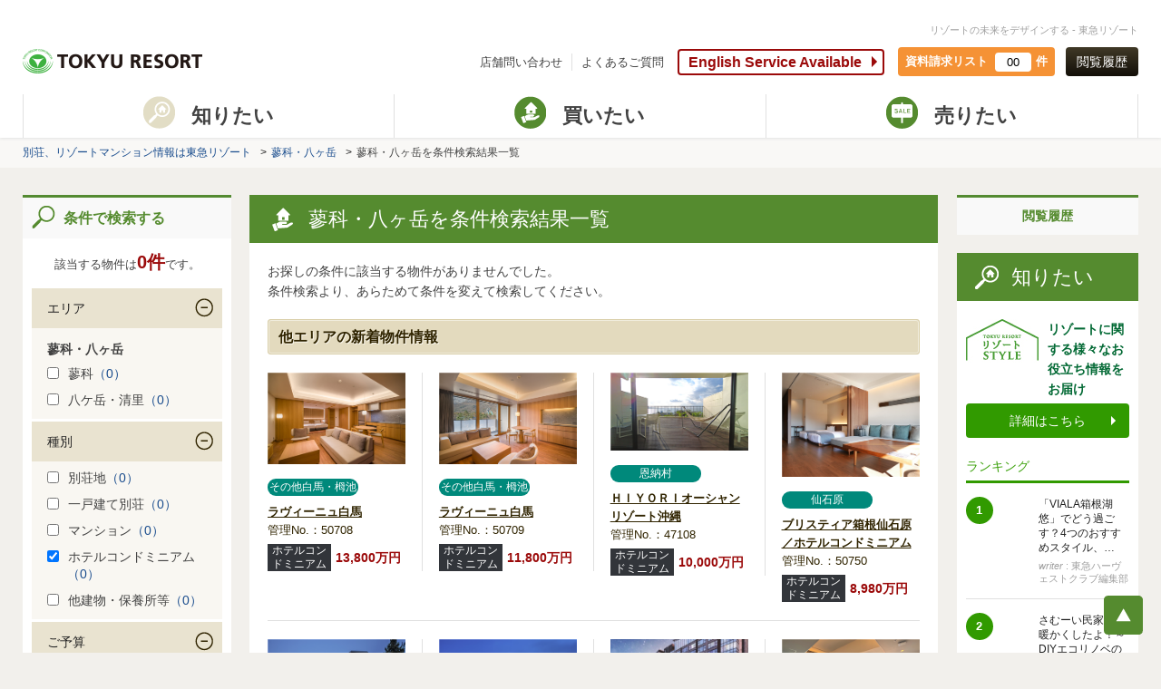

--- FILE ---
content_type: text/html; charset=UTF-8
request_url: https://www.tokyu-resort.co.jp/search/result/?SHUBETSU_ID%5B5%5D=1&HPSRC_AREA_ID%5B54%5D=1&SRC_LAND%5B1500%5D=1&SRC_ROOM_ID%5B1%5D=1&SRC_PRICE%5B10000%5D=1&area_top_flg=1&link_id=L_SBT5
body_size: 10134
content:
<!DOCTYPE HTML>
<html lang="ja">
<head>
<base href="https://www.tokyu-resort.co.jp/" >
<meta charset="utf-8">
<meta name="format-detection" content="telephone=no">
<meta name="skype_toolbar" content="skype_toolbar_parser_compatible">
<meta name='description' content='蓼科・八ヶ岳エリアのリゾートマンション、一戸建て別荘、別荘地（土地）、事業用(ホテル・旅館・保養所等)検索結果一覧　｜　別荘、リゾートマンションなど不動産情報は東急リゾート'><meta name='keywords' content='蓼科・八ヶ岳,条件,検索結果,別荘,売却,新築,中古,リゾートマンション,不動産,東急リゾート'>
<link rel="canonical" href="https://www.tokyu-resort.co.jp/search/result/?SHUBETSU_ID%5B5%5D=1&amp;HPSRC_AREA_ID%5B54%5D=1&amp;SRC_LAND%5B1500%5D=1&amp;SRC_ROOM_ID%5B1%5D=1&amp;SRC_PRICE%5B10000%5D=1&amp;area_top_flg=1&amp;link_id=L_SBT5">
<title>蓼科・八ヶ岳エリアのリゾートマンション、一戸建て別荘、別荘地（土地）、事業用(ホテル・旅館・保養所等)　｜　別荘、リゾートマンション・不動産情報は東急リゾート</title>
<link rel="icon" href="/favicon.ico" type="image/x-icon">
<link rel="shortcut icon" href="/favicon.ico" type="image/vnd.microsoft.icon">
<link rel="stylesheet" href="/common/css/base.css" media="all">
<link rel="stylesheet" href="/common/css/content.css" media="all">
<link rel='alternate' href='sp/search/result/?HPSRC_AREA_ID[54]=1&SHUBETSU_ID[5]=1&SRC_LAND[1500]=1&SRC_ROOM_ID[1]=1&SRC_PRICE[10000]=1'>
<script src="/common/js/jquery-3.7.1.min.js?251223" type="text/javascript"></script>
<script src="/common/js/jquery.heightLine.js" type="text/javascript"></script>
<script src="/common/js/gallerybox.js?251223" type="text/javascript"></script>
<script src="/common/js/common.js?251223" type="text/javascript"></script>
<script src="/common/js/default.js?251223" type="text/javascript"></script>
<!--<link rel="stylesheet" href="/common/css/content_151118.css" media="all">-->
<link rel="stylesheet" href="/common/css/list.css?css20230119" media="all">
<link rel="stylesheet" href="/common/css/list02.css?css20230119" media="all">
<link rel="stylesheet" href="/common/css/res.css" media="all">
<link rel="stylesheet" href="/common/css/print.css" media="print" />
<!-- Google Analytics tag start -->
<script type="text/javascript">
  var _gaq = _gaq || [];
  _gaq.push(['_setAccount', 'UA-1873075-1']);
  _gaq.push(['_trackPageview']);

  (function() {
    var ga = document.createElement('script'); ga.type = 'text/javascript'; ga.async = true;
    ga.src = ('https:' == document.location.protocol ? 'https://ssl' : 'http://www') + '.google-analytics.com/ga.js';
    var s = document.getElementsByTagName('script')[0]; s.parentNode.insertBefore(ga, s);
  })();
</script>
<!-- Google Analytics tag end -->

<!--[if lt IE 9]>
<script src="/common/js/html5shiv-printshiv.js"></script>
<![endif]-->
<!--[if gte IE 9]>
<style type="text/css">.gradient {filter: none;}</style>
<![endif]-->
</head>
<body id="trp-column" class="list cur-sell">
<script type="text/javascript">var dataLayer = [{"items":[{"productID":"50708"},{"productID":"50709"},{"productID":"47108"}]}];</script><!-- Google Tag Manager -->
<noscript><iframe src="//www.googletagmanager.com/ns.html?id=GTM-N2J69M"
height="0" width="0" style="display:none;visibility:hidden"></iframe></noscript>
<script>
//{literal}
(function(w,d,s,l,i){w[l]=w[l]||[];w[l].push({'gtm.start':
new Date().getTime(),event:'gtm.js'});var f=d.getElementsByTagName(s)[0],
j=d.createElement(s),dl=l!='dataLayer'?'&l='+l:'';j.async=true;j.src=
'//www.googletagmanager.com/gtm.js?id='+i+dl;f.parentNode.insertBefore(j,f);
})(window,document,'script','dataLayer','GTM-N2J69M');
//{/literal}
</script>
<!-- End Google Tag Manager -->

<div id="wrapper">
<header>
<div id="h-top" class="wrap meir">
      <p id="concept">リゾートの未来をデザインする - 東急リゾート</p>
      <p id="logo"><a href="/"><img src="/common/img/logo_en.png" width="198" height="30" alt="TOKYU RESORT / 東急リゾート"></a></p>
      <nav>
        <ul>
          <!--li><a href="contact/">お問い合わせ</a></li-->
          <li><a href="branch/">店舗問い合わせ</a></li>
          <li><a href="faq/">よくあるご質問</a></li>
          <!--li><a href="en/">English</a></li-->
        </ul>
      </nav>
      <span class="ico-english"><a href="en/">English Service Available</a></span>
      <div class="h-doc-num">
        <a href="inquiry/estate/">
          <dl>
            <dt>資料請求リスト</dt>
            <dd><span><em class="estate_count">00</em>件</span></dd>
          </dl>
        </a>
      </div>
      <p><a href="/search/history_result/">閲覧履歴</a><span class="browsing"><a href="#109nolink">1度見た物件は<br>コチラから<br>確認できます</a></span></p>
    </div>
    <div id="sub-gmenu">
      <nav>
        <ul>
          <li ><a href="javascript:void(0)"><span>知りたい</span></a>
          <div class="over-cnt">
            <div class="over-menu over-menutype02">
              <div class="over-menu-wrap">
                <p>「リゾートSTYLE」<span>自分らしく暮らすための総合情報サイト</span></p>
                <div class="over-panel over-art">
                  <p><a href="https://style.tokyu-resort.co.jp/" target="_blank"><span>リゾートに関する様々なお役立ち情報をお届け</span></a></p>
                  <div class="over-know">
                    <div class="over-know-list01">
                      <p>ブログ記事カテゴリ</p>
                      <ul>
                        <li><a href="https://style.tokyu-resort.co.jp/category/howto" target="_blank"><span><span>
                          お役立ち情報</span></span></a></li>
                        <li><a href="https://style.tokyu-resort.co.jp/category/area" target="_blank"><span><span>エリア情報</span></span></a></li>
                        <li><a href="https://style.tokyu-resort.co.jp/category/fun" target="_blank"><span><span>楽しみ方</span></span></a></li>
                        <li><a href="https://style.tokyu-resort.co.jp/category/life" target="_blank"><span><span>暮らし術</span></span></a></li>
                        <li><a href="https://style.tokyu-resort.co.jp/category/people" target="_blank"><span><span>インタビュー</span></span></a></li>
                      </ul>
                    </div>
                    <div class="over-know-list02">
                      <ul>
                        <li><a href="https://style.tokyu-resort.co.jp/areainfo" target="_blank"><span><span>エリアの<br>
                          魅力を知る</span></span></a></li>
                        <li><a href="https://style.tokyu-resort.co.jp/ebook-list" target="_blank"><span><span>リゾートさがし<br>
                          ガイドブック集</span></span></a></li>
                      </ul>
                    </div>
                  </div>
                </div>
              </div>
              <p class="over-close"><a href="#Close">閉じる</a></p>
            </div>
          </div>
          </li>
          <li  class="sub-cur"><a href="javascript:void(0)"><span>買いたい</span></a>
          <div class="over-cnt">
            <div class="over-menu">
              <div class="over-menu-wrap over-menu01">
                <p>中古物件（ 一戸建て／マンション／土地 ）</p>
                <div class="over-panel over-art over-old">
                  <p><a href="buy"><span>中古物件<br><small>（ 一戸建て／マンション／土地 ）</small></span></a></p>
                  <div class="over-area-list">
                    <dl>
                      <dt>関東</dt>
                      <dd>
                        <ul>
                          <li><a href="nasu_kinugawa/">那須・鬼怒川</a></li>
                          <li><a href="boso">房総</a></li>
                          <li><a href="hakone">箱根</a></li>
                        </ul>
                      </dd>
                    </dl>
                    <dl>
                      <dt>北海道</dt>
                      <dd>
                        <ul>
                          <li><a href="/niseko_hokkaido/">ニセコ・その他</a></li>
                        </ul>
                      </dd>
                    </dl>
                    <dl>
                      <dt>甲信越</dt>
                      <dd>
                        <ul>
                          <li><a href="/hakuba/">白馬</a></li>
                          <!-- li><a href="yuzawa">湯沢</a></li -->
                          <li><a href="tateshina_yatsugatake">蓼科・八ヶ岳</a></li>
                          <li><a href="karuizawa">軽井沢</a></li>
                          <!--li><a href="kusatsu">草津</a></li-->
                          <li><a href="yamanakako_kawaguchiko">山中湖・河口湖・その他富士</a></li>
                        </ul>
                      </dd>
                    </dl>
                    <dl>
                      <dt>中部</dt>
                      <dd>
                        <ul>
                          <li><a href="izu">伊豆</a></li>
                          <li><a href="atami_yugawara">熱海・湯河原</a></li>
                          <li><a href="hamanako">浜名湖</a></li>
                        </ul>
                      </dd>
                    </dl>
                    <dl>
                      <dt>近畿</dt>
                      <dd>
                        <ul>
                          <li><a href="kansai">有馬・天橋立</a></li>
                          <!-- li><a href="iseshima">伊勢志摩・鳥羽</a></li -->
                          <li><a href="wakayama">和歌山(マリーナシティ)</a></li>
                        </ul>
                      </dd>
                    </dl>
                    <ul>
                      <li><a href="okinawa/">沖縄</a></li>
                      <li><a href="overseas/">ハワイ</a></li>
                      <li><a href="/australia/">オーストラリア</a></li>
                      <li><a href="/philippins/">フィリピン</a></li>
                    </ul>
                  </div>
                </div>
              </div>
              <!--div class="over-menu-wrap02"--><div class="over-menu-wrap"><!--「over-menu-wrap」に変更すると１列になります-->
                <div class="over-panel02">
                  <p><a href="type/new.html"><span class="ico-newmansion">新規・新築マンション</span></a></p>
                </div>
                <div class="over-panel02">
                  <p><a href="https://www.harvestclub.com/sales/index.html" target="_blank">
                  <span class="ico-harvest">東急ハーヴェストクラブ</span></a></p>
                </div>
                <div class="over-panel02">
                  <p><a href="condohotel/"><span class="ico-hotel">ホテルコンドミニアム</span></a></p>
                </div>
                <!--div class="over-panel02">
                  <p><a href="/membership/pvc/" target="_blank">
                  <span class="ico-pvc">プリンスバケーションクラブ</span></a></p>
                </div-->
                <!--div class="over-panel02">
                  <p><a href="/asset"><span class="ico-asset">事業用不動産サービス<small>（ホテル・旅館／保養所等）</small></span></a></p>
                </div-->
                <div class="over-panel02_asset">
                  <p><a href="/asset/buy.html" class="asset_wraplink"></a><span class="ico-asset">事業用不動産サービス<small>（ホテル・旅館／保養所等）</small><br><a class="asset_link02" href="/asset/buy.html">購入</a><a class="asset_link02" href="/asset/sell.html">売却</a><a class="asset_link02" href="/asset/invest.html">各種ご依頼</a></span></p>
                </div>
                <div class="over-panel02_overseas">
                  <p><span class="ico-overseas">海外事業<!--small>（ハワイ・オーストラリア）</small--><br><a class="overseas_link01" href="/overseas/">ハワイ</a><a class="overseas_link02" href="/australia/">オーストラリア</a><a class="overseas_link03" href="/philippins/">フィリピン</a></span></p>
                </div>
                <div class="over-panel02">
                  <p><a href="/reworth"><!--a tabindex="-1" style="pointer-events: none;"--><span class="ico-reworth">リワース<!--small>東急リゾートの別荘再生ブランド</small--></span></a></p>
                </div>
                <div class="over-panel02">
                  <p><a href="/laxage/works.html"><span class="ico-laxage">ラクサージュ<!--small>東急リゾートの新規一戸建てブランド</small--></span></a></p>
                </div>
              </div><!-- //over-menu-wrap -->
              
              <p class="over-close"><a href="#Close">閉じる</a></p>
            </div>
          </div>
          </li>
          <li ><a href="sell/"><span>売りたい</span></a></li>
        </ul>
      </nav>
    </div>

</header>
<div id="pan-nav">
<ul>
<li><a href="/">別荘、リゾートマンション情報は東急リゾート</a></li>
<li><a href='/tateshina_yatsugatake/'>蓼科・八ヶ岳</a></li><li>蓼科・八ヶ岳を条件検索結果一覧</li>
</ul>
</div>
<div id="content" class="wrap">
<div id="main" class="w760"><section class="sec-searchlist single-area-list">
	<h1 class="sec-title ico-buy"><span>蓼科・八ヶ岳を条件検索結果一覧</span></h1>
	<div class="sec-wrap02">
		<div class="box-searchnum">
			<div>
				<p class="art-num">
					該当する物件は<em>0件</em>です。
				</p>
				<p class="btn01">
					<a href="#area-search">絞り込み検索する</a>
				</p>
			</div>
		</div>
		<p>お探しの条件に該当する物件がありませんでした。<br>条件検索より、あらためて条件を変えて検索してください。</p>
		<h3 class="sub-title01"><span>他エリアの新着物件情報</span></h3>
			<div class="area-art05"><div class="area-art-detail">
	<a href="/hakuba/detail/50708">
	<div class="art-image">
		<img src="https://map.tokyu-resort.co.jp/img/bukken/medium/143897_2.jpg" alt="ラヴィーニュ白馬">
	</div>
	<div class="art-text">
		<h4><span>その他白馬・栂池</span><em>ラヴィーニュ白馬</em></h4>
		<p>
			管理No.：50708
		</p>
		<ul class="art-price">
			<li>
				<span>ホテルコンドミニアム</span>
			</li>
			<li>
				<em>13,800万円</em>
			</li>
		</ul>
	</div>
	</a>
</div><div class="area-art-detail">
	<a href="/hakuba/detail/50709">
	<div class="art-image">
		<img src="https://map.tokyu-resort.co.jp/img/bukken/medium/143898_2.jpg" alt="ラヴィーニュ白馬">
	</div>
	<div class="art-text">
		<h4><span>その他白馬・栂池</span><em>ラヴィーニュ白馬</em></h4>
		<p>
			管理No.：50709
		</p>
		<ul class="art-price">
			<li>
				<span>ホテルコンドミニアム</span>
			</li>
			<li>
				<em>11,800万円</em>
			</li>
		</ul>
	</div>
	</a>
</div><div class="area-art-detail">
	<a href="/okinawa/detail/47108">
	<div class="art-image">
		<img src="https://map.tokyu-resort.co.jp/img/bukken/medium/132607_26.jpg" alt="ＨＩＹＯＲＩオーシャンリゾート沖縄">
	</div>
	<div class="art-text">
		<h4><span>恩納村</span><em>ＨＩＹＯＲＩオーシャンリゾート沖縄</em></h4>
		<p>
			管理No.：47108
		</p>
		<ul class="art-price">
			<li>
				<span>ホテルコンドミニアム</span>
			</li>
			<li>
				<em>10,000万円</em>
			</li>
		</ul>
	</div>
	</a>
</div><div class="area-art-detail">
	<a href="/hakone/detail/50750">
	<div class="art-image">
		<img src="https://map.tokyu-resort.co.jp/img/bukken/medium/144034_2.jpg" alt="ブリスティア箱根仙石原／ホテルコンドミニアム">
	</div>
	<div class="art-text">
		<h4><span>仙石原</span><em>ブリスティア箱根仙石原／ホテルコンドミニアム</em></h4>
		<p>
			管理No.：50750
		</p>
		<ul class="art-price">
			<li>
				<span>ホテルコンドミニアム</span>
			</li>
			<li>
				<em>8,980万円</em>
			</li>
		</ul>
	</div>
	</a>
</div></div><div class="area-art05"><div class="area-art-detail">
	<a href="/niseko_hokkaido/detail/47830">
	<div class="art-image">
		<img src="https://map.tokyu-resort.co.jp/img/bukken/medium/134679_3.jpg" alt="MUWA NISEKO">
	</div>
	<div class="art-text">
		<h4><span>ニセコ（ヒラフ）</span><em>MUWA NISEKO</em></h4>
		<p>
			管理No.：47830
		</p>
		<ul class="art-price">
			<li>
				<span>ホテルコンドミニアム</span>
			</li>
			<li>
				<em>47,821.6万円</em>
			</li>
		</ul>
	</div>
	</a>
</div><div class="area-art-detail">
	<a href="/niseko_hokkaido/detail/47824">
	<div class="art-image">
		<img src="https://map.tokyu-resort.co.jp/img/bukken/medium/134643_2.jpg" alt="MUWA NISEKO">
	</div>
	<div class="art-text">
		<h4><span>ニセコ（ヒラフ）</span><em>MUWA NISEKO</em></h4>
		<p>
			管理No.：47824
		</p>
		<ul class="art-price">
			<li>
				<span>ホテルコンドミニアム</span>
			</li>
			<li>
				<em>27,878.6万円</em>
			</li>
		</ul>
	</div>
	</a>
</div><div class="area-art-detail">
	<a href="/niseko_hokkaido/detail/36302">
	<div class="art-image">
		<img src="https://map.tokyu-resort.co.jp/img/bukken/medium/114491_2.jpg" alt="Ｔｈｅ　Ｖａｌｅ　Ｒｕｓｕｔｓｕ">
	</div>
	<div class="art-text">
		<h4><span>その他北海道</span><em>Ｔｈｅ　Ｖａｌｅ　Ｒｕｓｕｔｓｕ</em></h4>
		<p>
			管理No.：36302
		</p>
		<ul class="art-price">
			<li>
				<span>ホテルコンドミニアム</span>
			</li>
			<li>
				<em>25,000万円</em>
			</li>
		</ul>
	</div>
	</a>
</div><div class="area-art-detail">
	<a href="/okinawa/detail/49458">
	<div class="art-image">
		<img src="https://map.tokyu-resort.co.jp/img/bukken/medium/140092_17.jpg" alt="シギラミラージュ　レジデンス＆ホテルズ">
	</div>
	<div class="art-text">
		<h4><span>その他離島</span><em>シギラミラージュ　レジデンス＆ホテルズ</em></h4>
		<p>
			管理No.：49458
		</p>
		<ul class="art-price">
			<li>
				<span>ホテルコンドミニアム</span>
			</li>
			<li>
				<em>19,500万円</em>
			</li>
		</ul>
	</div>
	</a>
</div></div>
	</div>
</section></div>
<div id="side" class="w200"><section class="side-history">
<h2 class="sub-title02 txt-c txt-s">閲覧履歴</h2>

</section><section id="search01-feed">
	<h2 class="sec-title ico-know"><span>知りたい</span></h2>
	<div class="side-wrap01">
		<div class="know-bnr">
			<a href="https://style.tokyu-resort.co.jp/" target="_blank">
			<div>
				<img alt="" src="/common/img/side/side-know01.jpg">
				<p>
					リゾートに関する様々なお役立ち情報をお届け
				</p>
			</div>
			<p>
				詳細はこちら
			</p> </a>
		</div>
		<div class="know-ranking">
          <h3>ランキング</h3>
            <!--<div class="ranking-detail"> <a href="https://style.tokyu-resort.co.jp/owner-interview-atami-02" target="_blank">
              <div class="ranking-detail-inr">
                <div class="ranking-img"><img src="http://style.tokyu-resort.co.jp/wp-content/uploads/2015/11/101_w840-840x300.jpg"></div>
                <div class="ranking-txt">
                  <p class="date">2015年12月7日</p>
                  <p class="copy">【オーナーインタビュー】「リゾート暮らしは、引退まで待つ必要…</p>
                </div>
                <p class="rank-num">1</p>
              </div>
              </a> </div>
            <div class="ranking-detail"> <a href="https://style.tokyu-resort.co.jp/owner-interview-atami-01" target="_blank">
              <div class="ranking-detail-inr">
                <div class="ranking-img"><img src="http://style.tokyu-resort.co.jp/wp-content/uploads/2015/11/043_w840-840x300.jpg"></div>
                <div class="ranking-txt">
                  <p class="date">2015年11月30日</p>
                  <p class="copy">【オーナーインタビュー】「リゾート暮らしは、引退まで待つ必要…</p>
                </div>
                <p class="rank-num">2</p>
              </div>
              </a> </div>
            <div class="ranking-detail"> <a href="https://style.tokyu-resort.co.jp/hv-transaction-best3-vol2" target="_blank">
              <div class="ranking-detail-inr">
                <div class="ranking-img"><img src="http://style.tokyu-resort.co.jp/wp-content/uploads/2015/11/6bbef71fd4da0103ee1da40314ab7fc2-300x200.jpg"></div>
                <div class="ranking-txt">
                  <p class="date">2015年12月4日</p>
                  <p class="copy">取引は活況！取引物件ランキングをご紹介〜東急ハーヴェストクラ…</p>
                </div>
                <p class="rank-num">3</p>
              </div>
              </a> </div>-->
          </div>
		<div class="guide">
			<p>
			  <a href="https://style.tokyu-resort.co.jp/ebook-list" target="_blank" ><img src="https://www.tokyu-resort.co.jp/cta/img/283x308.png" alt="リゾートさがしガイドブック集" /></a>
			</p>
		</div>
		<p class="eBook-more">
			<a href="https://style.tokyu-resort.co.jp/ebook-list">他のeBookダウンロードは
			<br>
			こちらから</a>
		</p>
	</div>
</section></div>
</div>
<div class="wrap trp-other">
<section>
  <h3 class="sub-title01"><span>蓼科・八ヶ岳 エリアの特集 PICK UP！</span></h3>
  <div class="area-pickup-list-new"> 
    <ul>
      <!-- li class="long"><a href="/area_sp/201909campaign_september" title="別荘最新情報　詳細へ"><img src="/common/img/reworth/bnr_campaign_l.jpg" alt="別荘最新情報"><p>別荘最新情報の詳細を見る</p></a></li -->
      <!-- li class="middle"><a href="/area_sp/tateshina_yatsugatake/kagu" title="家具付販売の詳細ヘ"><img src="/tateshina_yatsugatake/img/bnr_kagu_m.jpg" alt="ＲＥＷＯＲＴＨ（リワース）家具付販売物件"><p>家具付販売の詳細を見る</p></a></li -->
      <!-- li><a href="/tateshina_yatsugatake/detail/41414" title="オープンハウスの詳細へ"><img src="/tateshina_yatsugatake/img/bnr_openhouse.jpg" alt="オープンハウス開催"><p style="letter-spacing:-1px;">オープンハウスの詳細を見る</p><span class="new">NEW</span></a></li -->
      <!--li class="long"><a href="/area_sp/2020spring" title="別荘最新情報　詳細へ"><img src="/common/img/reworth/bnr_campaign_l.jpg" alt="別荘最新情報"><p>別荘最新情報の詳細を見る</p></a></li-->
      <!--li class="middle"><a href="/search/result_reworth/?HPSRC_AREA_ID[54]=1" title="当社売主物件「リワース」 詳細へ"><img src="/common/2013img/areatop/bnr_reworth_m_rolloff.jpg" alt="当社売主物件「リワース」"><p>当社売主物件「リワース」の詳細を見る</p></a></li-->
      <!-- li class="middle"><a href="/area_sp/tateshina_yatsugatake/wintercampaign2020" title="ウィンターキャンペーン 2020 詳細へ"><img src="/tateshina_yatsugatake/img/bnr_wintercampaign2020_m.jpg" alt="ウィンターキャンペーン 2020"><p>ウィンターキャンペーン 2020 10万円相当の施設利用券を進呈</p><span class="new">NEW</span></a></li -->
      <!--li><a href="/area_sp/tateshina_yatsugatake/price" title="価格改定物件特集 詳細へ"><img src="/tateshina_yatsugatake/img/bnr_price.jpg" alt="価格改定物件特集"><p>価格改定物件特集の詳細を見る</p><span class="new">NEW</span></a></li-->
      <!-- li><a href="https://blog.tokyu-resort.co.jp/branch/tateshina/?link_id=tateblg1" target="_blank" title="新築一戸建て ラクサージュ登場 詳細へ"><img src="/common/img/area/bnr_laxage.jpg" alt="新築一戸建て ラクサージュ登場"><p>新築一戸建て ラクサージュ登場の詳細を見る</p><span class="new">NEW</span></a></li -->
      <!-- li class="middle"><a href="/area_sp/tateshina_yatsugatake/wintercampaign" title="REWORTHウィンターキャンペーン2019の詳細ヘ"><img src="/tateshina_yatsugatake/img/bnr_wintercampaign_m.jpg" alt="REWORTHウィンターキャンペーン2019"><p>REWORTHウィンターキャンペーン2019の詳細を見る</p><span class="new">NEW</span></a></li -->
      <!--li><a href="/area_sp/tateshina_yatsugatake/osusume_tochi" title="参考新築プラン付おすすめ別荘地特集 詳細へ"><img src="/tateshina_yatsugatake/img/bnr_osusume_tochi.jpg" alt="参考新築プラン付おすすめ別荘地特集"><p style="letter-spacing:-1px;">参考新築プラン付おすすめ別荘地特集の詳細を見る</p><span class="new">NEW</span></a></li-->
      <!--li><a href="/area_sp/tateshina_yatsugatake/summer2017" title="東急リゾートタウン蓼科もりぐらし 詳細へ"><img src="/tateshina_yatsugatake/img/bnr_resorttown.jpg" alt="東急リゾートタウン蓼科もりぐらし"><p>もりぐらしの詳細を見る</p></a></li-->


      <li class="middle"><a href="/area_sp/tateshina_yatsugatake/view" title="八ヶ岳・アルプス眺望の物件 詳細へ"><img src="/tateshina_yatsugatake/img/bnr_view_villa_m.jpg" alt="八ヶ岳・アルプス眺望の物件"><p>八ヶ岳・アルプス眺望の物件の詳細を見る</p><span class="new">NEW</span></a></li>
      <li><a href="/area_sp/tateshina_yatsugatake/fireplace" title="薪ストーブ・暖炉のある物件 詳細へ"><img src="/tateshina_yatsugatake/img/bnr_fireplace.jpg" alt="薪ストーブ・暖炉のある物件"><p>薪ストーブ・暖炉のある物件の詳細を見る</p><!--span class="new">NEW</span--></a></li>
      <li><a href="/area_sp/tateshina_yatsugatake/ranking" title="アクセスランキングＢＥＳＴ３ 詳細へ"><img src="/tateshina_yatsugatake/img/bnr_ranking_rolloff.jpg" alt="アクセスランキングＢＥＳＴ３"><p>アクセスランキングＢＥＳＴ３の詳細を見る</p><span class="new">NEW</span></a></li>
      <li><a href="/tateshina_yatsugatake/#osusume2" title="蓼科センターおすすめ物件 詳細へ"><img src="/tateshina_yatsugatake/img/bnr_osusume2.jpg" alt="蓼科センターおすすめ物件"><p>蓼科センターおすすめ物件の詳細を見る</p><span class="new">NEW</span></a></li>
      <li><a href="https://www.tateshina-tokyu.com/" title="東急リゾートタウン蓼科公式サイト 詳細へ" target="_blank"><img src="/tateshina_yatsugatake/img/bnr_tateshina_town.jpg" alt="東急リゾートタウン蓼科公式サイト"><p style="font-size: 13px;">東急リゾートタウン蓼科公式サイトの詳細を見る</p></a></li>
      <li><a href="/tateshina_yatsugatake/town_qa" title="別荘生活 よくあるご質問 詳細へ"><img src="/tateshina_yatsugatake/img/bnr_tateshina_qa.jpg" alt="別荘生活 よくあるご質問"><p>別荘生活 よくあるご質問の詳細を見る</p></a></li>
      <li><a href="https://style.tokyu-resort.co.jp/owner-interview-tateshina-01" title="オーナーインタビュー 詳細へ" target="_blank"><img src="/tateshina_yatsugatake/img/bnr_tateshina_interview.jpg" alt="オーナーインタビュー"><p>オーナーインタビューの詳細を見る</p></a></li>
    </ul>
  </div>
</section>
<section id="area-contact" class="find-art">
	<h3 class="sub-title01"><span>ご希望の物件は見つかりましたか？</span></h3>
	<div class="cnt-wrap02">
		<div class="box-find">
			<div class="block box-1">
				<h4>新規分譲物件をチェック！</h4>
				<p>
					新規分譲物件は検索対象に含まれておりません。もしかすると、ご希望の物件はこちらにあるかもしれません！
				</p>
				<p class="btn01">
					<a href="/type/new.html">新規分譲物件から探す</a>
				</p>
			</div>
			<div class="block box-2">
				<h4>条件を変更し再検索！</h4>
				<h5>検索結果の数が少ない場合：</h5>
				<p>
					条件をゆるくすると、希望の物件を探しやすくなります。
				</p>
				<h5>検索結果の数が多い場合：</h5>
				<p>
					条件を追加する。
				</p>
			</div>
			<div class="block box-3">
				<h4>リゾートのプロに探してもらう！</h4>
				<p>
					漠然とした希望条件でも構いません。一度ご連絡ください。希望条件に合う物件をプロがご紹介！
				</p>
				<ul class="btn-list04">
					<li class="btn14">
						<a href="/branch/">電話で問い合わせる</a>
					</li>
					<li class="btn14">
						<a href="/inquiry/branch/">フォームに記入して問い合わせる</a>
					</li>
				</p>
				</ul>
			</div>
			<!--div class="block box-4">
				<h4>新築一戸建てを建てる！</h4>
				<p>
					ありものではない。自分だけのこだわりの新築一戸建てを建てる！
				</p>
				<p class="btn13">
					<a href="/construction/">東急リゾートでかなえるこだわりの別荘建築</a>
				</p>
			</div-->
		</div>
	</div>
</section>
<section id="area-search">
	<h3 class="sub-title02 search"><span>条件で検索する</span></h3>
	<div class="sec-wrap03">
		<p class="art-num">
			該当する物件は<a href="/search/result/?HPSRC_AREA_ID[54]=1&amp;SHUBETSU_ID[5]=1&amp;SRC_LAND[1500]=1&amp;SRC_ROOM_ID[1]=1&amp;SRC_PRICE[10000]=1&amp;area_top_flg=1"><em>0件</em></a>です。
		</p>
		<form action="/search/result/" method="get" id="condition_search">
			<input type="hidden" value="1"name=area_top_flg>
			<input type="hidden" value="1"name=HPSRC_AREA_ID[54]>
			<input type="hidden" value="3" name="area_mode">
			<input type="hidden" value="" name="VILLA_AREA_ID">
			<table class="tbl02">
				<tbody>
					
					<tr>
	<th>エリア</th>
	<td>
		
		<!-- 条件がエリアのときのみ -->
		<p>蓼科・八ヶ岳</p>
		<ul><li><label><input type="checkbox" name="DISP_AREA_ID[541]" value="1" >蓼科<a href="/search/result/?DISP_AREA_ID[541]=1&HPSRC_AREA_ID[54]=1&SHUBETSU_ID[5]=1&SRC_LAND[1500]=1&SRC_ROOM_ID[1]=1&SRC_PRICE[10000]=1&area_top_flg=1&link_id=L_DAI541">（0）</a></label></li><li><label><input type="checkbox" name="DISP_AREA_ID[544]" value="1" >八ケ岳・清里<a href="/search/result/?DISP_AREA_ID[544]=1&HPSRC_AREA_ID[54]=1&SHUBETSU_ID[5]=1&SRC_LAND[1500]=1&SRC_ROOM_ID[1]=1&SRC_PRICE[10000]=1&area_top_flg=1&link_id=L_DAI544">（0）</a></label></li></ul>
	</td>
</tr>
					<tr>
	<th>種別</th>
	<td>
		
		<!-- 条件がエリアのときのみ -->
		
		<ul><li><label><input type="checkbox" name="SHUBETSU_ID[3]" value="1" >別荘地<a href="/search/result/?SHUBETSU_ID[3]=1&HPSRC_AREA_ID[54]=1&SRC_LAND[1500]=1&SRC_ROOM_ID[1]=1&SRC_PRICE[10000]=1&area_top_flg=1&link_id=L_SBT3">（0）</a></label></li><li><label><input type="checkbox" name="SHUBETSU_ID[2]" value="1" >一戸建て別荘<a href="/search/result/?SHUBETSU_ID[2]=1&HPSRC_AREA_ID[54]=1&SRC_LAND[1500]=1&SRC_ROOM_ID[1]=1&SRC_PRICE[10000]=1&area_top_flg=1&link_id=L_SBT2">（0）</a></label></li><li><label><input type="checkbox" name="SHUBETSU_ID[1]" value="1" >マンション<a href="/search/result/?SHUBETSU_ID[1]=1&HPSRC_AREA_ID[54]=1&SRC_LAND[1500]=1&SRC_ROOM_ID[1]=1&SRC_PRICE[10000]=1&area_top_flg=1&link_id=L_SBT1">（0）</a></label></li><li><label><input type="checkbox" name="SHUBETSU_ID[5]" value="1" checked='checked' >ホテルコンドミニアム<a href="/search/result/?SHUBETSU_ID[5]=1&HPSRC_AREA_ID[54]=1&SRC_LAND[1500]=1&SRC_ROOM_ID[1]=1&SRC_PRICE[10000]=1&area_top_flg=1&link_id=L_SBT5">（0）</a></label></li><li><label><input type="checkbox" name="SHUBETSU_ID[4]" value="1" >他建物・保養所等<a href="/search/result/?SHUBETSU_ID[4]=1&HPSRC_AREA_ID[54]=1&SRC_LAND[1500]=1&SRC_ROOM_ID[1]=1&SRC_PRICE[10000]=1&area_top_flg=1&link_id=L_SBT4">（0）</a></label></li></ul>
	</td>
</tr>
					<tr>
	<th>ご予算</th>
	<td>
		
		<!-- 条件がエリアのときのみ -->
		
		<ul><li><label><input type="checkbox" name="SRC_PRICE[0]" value="1" >200万円未満<a href="/search/result/?SRC_PRICE[0]=1&HPSRC_AREA_ID[54]=1&SHUBETSU_ID[5]=1&SRC_LAND[1500]=1&SRC_ROOM_ID[1]=1&area_top_flg=1&link_id=L_PRI0">（0）</a></label></li><li><label><input type="checkbox" name="SRC_PRICE[200]" value="1" >200万円～<a href="/search/result/?SRC_PRICE[200]=1&HPSRC_AREA_ID[54]=1&SHUBETSU_ID[5]=1&SRC_LAND[1500]=1&SRC_ROOM_ID[1]=1&area_top_flg=1&link_id=L_PRI200">（0）</a></label></li><li><label><input type="checkbox" name="SRC_PRICE[300]" value="1" >300万円～<a href="/search/result/?SRC_PRICE[300]=1&HPSRC_AREA_ID[54]=1&SHUBETSU_ID[5]=1&SRC_LAND[1500]=1&SRC_ROOM_ID[1]=1&area_top_flg=1&link_id=L_PRI300">（0）</a></label></li><li><label><input type="checkbox" name="SRC_PRICE[400]" value="1" >400万円～<a href="/search/result/?SRC_PRICE[400]=1&HPSRC_AREA_ID[54]=1&SHUBETSU_ID[5]=1&SRC_LAND[1500]=1&SRC_ROOM_ID[1]=1&area_top_flg=1&link_id=L_PRI400">（0）</a></label></li><li><label><input type="checkbox" name="SRC_PRICE[500]" value="1" >500万円～<a href="/search/result/?SRC_PRICE[500]=1&HPSRC_AREA_ID[54]=1&SHUBETSU_ID[5]=1&SRC_LAND[1500]=1&SRC_ROOM_ID[1]=1&area_top_flg=1&link_id=L_PRI500">（0）</a></label></li><li><label><input type="checkbox" name="SRC_PRICE[1000]" value="1" >1000万円～<a href="/search/result/?SRC_PRICE[1000]=1&HPSRC_AREA_ID[54]=1&SHUBETSU_ID[5]=1&SRC_LAND[1500]=1&SRC_ROOM_ID[1]=1&area_top_flg=1&link_id=L_PRI10M">（0）</a></label></li><li><label><input type="checkbox" name="SRC_PRICE[1500]" value="1" >1500万円～<a href="/search/result/?SRC_PRICE[1500]=1&HPSRC_AREA_ID[54]=1&SHUBETSU_ID[5]=1&SRC_LAND[1500]=1&SRC_ROOM_ID[1]=1&area_top_flg=1&link_id=L_PRI15M">（0）</a></label></li><li><label><input type="checkbox" name="SRC_PRICE[2000]" value="1" >2000万円～<a href="/search/result/?SRC_PRICE[2000]=1&HPSRC_AREA_ID[54]=1&SHUBETSU_ID[5]=1&SRC_LAND[1500]=1&SRC_ROOM_ID[1]=1&area_top_flg=1&link_id=L_PRI20M">（0）</a></label></li><li><label><input type="checkbox" name="SRC_PRICE[2500]" value="1" >2500万円～<a href="/search/result/?SRC_PRICE[2500]=1&HPSRC_AREA_ID[54]=1&SHUBETSU_ID[5]=1&SRC_LAND[1500]=1&SRC_ROOM_ID[1]=1&area_top_flg=1&link_id=L_PRI25M">（0）</a></label></li><li><label><input type="checkbox" name="SRC_PRICE[3000]" value="1" >3000万円～<a href="/search/result/?SRC_PRICE[3000]=1&HPSRC_AREA_ID[54]=1&SHUBETSU_ID[5]=1&SRC_LAND[1500]=1&SRC_ROOM_ID[1]=1&area_top_flg=1&link_id=L_PRI30M">（0）</a></label></li><li><label><input type="checkbox" name="SRC_PRICE[3500]" value="1" >3500万円～<a href="/search/result/?SRC_PRICE[3500]=1&HPSRC_AREA_ID[54]=1&SHUBETSU_ID[5]=1&SRC_LAND[1500]=1&SRC_ROOM_ID[1]=1&area_top_flg=1&link_id=L_PRI35M">（0）</a></label></li><li><label><input type="checkbox" name="SRC_PRICE[4000]" value="1" >4000万円～<a href="/search/result/?SRC_PRICE[4000]=1&HPSRC_AREA_ID[54]=1&SHUBETSU_ID[5]=1&SRC_LAND[1500]=1&SRC_ROOM_ID[1]=1&area_top_flg=1&link_id=L_PRI40M">（0）</a></label></li><li><label><input type="checkbox" name="SRC_PRICE[4500]" value="1" >4500万円～<a href="/search/result/?SRC_PRICE[4500]=1&HPSRC_AREA_ID[54]=1&SHUBETSU_ID[5]=1&SRC_LAND[1500]=1&SRC_ROOM_ID[1]=1&area_top_flg=1&link_id=L_PRI45M">（0）</a></label></li><li><label><input type="checkbox" name="SRC_PRICE[5000]" value="1" >5000万円～<a href="/search/result/?SRC_PRICE[5000]=1&HPSRC_AREA_ID[54]=1&SHUBETSU_ID[5]=1&SRC_LAND[1500]=1&SRC_ROOM_ID[1]=1&area_top_flg=1&link_id=L_PRI50M">（0）</a></label></li><li><label><input type="checkbox" name="SRC_PRICE[8000]" value="1" >8000万円～<a href="/search/result/?SRC_PRICE[8000]=1&HPSRC_AREA_ID[54]=1&SHUBETSU_ID[5]=1&SRC_LAND[1500]=1&SRC_ROOM_ID[1]=1&area_top_flg=1&link_id=L_PRI80M">（0）</a></label></li><li><label><input type="checkbox" name="SRC_PRICE[10000]" value="1" checked='checked' >1億円～<a href="/search/result/?SRC_PRICE[10000]=1&HPSRC_AREA_ID[54]=1&SHUBETSU_ID[5]=1&SRC_LAND[1500]=1&SRC_ROOM_ID[1]=1&area_top_flg=1&link_id=L_PRI10K">（0）</a></label></li><li><label><input type="checkbox" name="SRC_PRICE[20000]" value="1" >2億円～<a href="/search/result/?SRC_PRICE[20000]=1&HPSRC_AREA_ID[54]=1&SHUBETSU_ID[5]=1&SRC_LAND[1500]=1&SRC_ROOM_ID[1]=1&area_top_flg=1&link_id=L_PRI20K">（0）</a></label></li><li><label><input type="checkbox" name="SRC_PRICE[30000]" value="1" >3億円～<a href="/search/result/?SRC_PRICE[30000]=1&HPSRC_AREA_ID[54]=1&SHUBETSU_ID[5]=1&SRC_LAND[1500]=1&SRC_ROOM_ID[1]=1&area_top_flg=1&link_id=L_PRI20K">（0）</a></label></li><li><label><input type="checkbox" name="SRC_PRICE[40000]" value="1" >4億円～<a href="/search/result/?SRC_PRICE[40000]=1&HPSRC_AREA_ID[54]=1&SHUBETSU_ID[5]=1&SRC_LAND[1500]=1&SRC_ROOM_ID[1]=1&area_top_flg=1&link_id=L_PRI40K">（0）</a></label></li><li><label><input type="checkbox" name="SRC_PRICE[50000]" value="1" >5億円～<a href="/search/result/?SRC_PRICE[50000]=1&HPSRC_AREA_ID[54]=1&SHUBETSU_ID[5]=1&SRC_LAND[1500]=1&SRC_ROOM_ID[1]=1&area_top_flg=1&link_id=L_PRI50K">（0）</a></label></li></ul>
	</td>
</tr>
					<tr>
	<th>土地面積</th>
	<td>
		
		<!-- 条件がエリアのときのみ -->
		
		<ul><li><label><input type="checkbox" name="SRC_LAND[0]" value="1" >300m<sup>2</sup>未満<a href="/search/result/?SRC_LAND[0]=1&HPSRC_AREA_ID[54]=1&SHUBETSU_ID[5]=1&SRC_ROOM_ID[1]=1&SRC_PRICE[10000]=1&area_top_flg=1&link_id=L_LND0">（0）</a></label></li><li><label><input type="checkbox" name="SRC_LAND[300]" value="1" >300m<sup>2</sup>～<a href="/search/result/?SRC_LAND[300]=1&HPSRC_AREA_ID[54]=1&SHUBETSU_ID[5]=1&SRC_ROOM_ID[1]=1&SRC_PRICE[10000]=1&area_top_flg=1&link_id=L_LND300">（0）</a></label></li><li><label><input type="checkbox" name="SRC_LAND[600]" value="1" >600m<sup>2</sup>～<a href="/search/result/?SRC_LAND[600]=1&HPSRC_AREA_ID[54]=1&SHUBETSU_ID[5]=1&SRC_ROOM_ID[1]=1&SRC_PRICE[10000]=1&area_top_flg=1&link_id=L_LND600">（0）</a></label></li><li><label><input type="checkbox" name="SRC_LAND[1000]" value="1" >1000m<sup>2</sup>～<a href="/search/result/?SRC_LAND[1000]=1&HPSRC_AREA_ID[54]=1&SHUBETSU_ID[5]=1&SRC_ROOM_ID[1]=1&SRC_PRICE[10000]=1&area_top_flg=1&link_id=L_LND10M">（0）</a></label></li><li><label><input type="checkbox" name="SRC_LAND[1500]" value="1" checked='checked' >1500m<sup>2</sup>～<a href="/search/result/?SRC_LAND[1500]=1&HPSRC_AREA_ID[54]=1&SHUBETSU_ID[5]=1&SRC_ROOM_ID[1]=1&SRC_PRICE[10000]=1&area_top_flg=1&link_id=L_LND15M">（0）</a></label></li><li><label><input type="checkbox" name="SRC_LAND[2000]" value="1" >2000m<sup>2</sup>～<a href="/search/result/?SRC_LAND[2000]=1&HPSRC_AREA_ID[54]=1&SHUBETSU_ID[5]=1&SRC_ROOM_ID[1]=1&SRC_PRICE[10000]=1&area_top_flg=1&link_id=L_LND20M">（0）</a></label></li></ul>
	</td>
</tr>
					<tr>
	<th>建物延床・専有面積</th>
	<td>
		
		<!-- 条件がエリアのときのみ -->
		
		<ul><li><label><input type="checkbox" name="SRC_BLDG[0]" value="1" >40m<sup>2</sup>未満<a href="/search/result/?SRC_BLDG[0]=1&HPSRC_AREA_ID[54]=1&SHUBETSU_ID[5]=1&SRC_LAND[1500]=1&SRC_ROOM_ID[1]=1&SRC_PRICE[10000]=1&area_top_flg=1&link_id=L_BLG0">（0）</a></label></li><li><label><input type="checkbox" name="SRC_BLDG[40]" value="1" >40m<sup>2</sup>～<a href="/search/result/?SRC_BLDG[40]=1&HPSRC_AREA_ID[54]=1&SHUBETSU_ID[5]=1&SRC_LAND[1500]=1&SRC_ROOM_ID[1]=1&SRC_PRICE[10000]=1&area_top_flg=1&link_id=L_BLG40">（0）</a></label></li><li><label><input type="checkbox" name="SRC_BLDG[50]" value="1" >50m<sup>2</sup>～<a href="/search/result/?SRC_BLDG[50]=1&HPSRC_AREA_ID[54]=1&SHUBETSU_ID[5]=1&SRC_LAND[1500]=1&SRC_ROOM_ID[1]=1&SRC_PRICE[10000]=1&area_top_flg=1&link_id=L_BLG50">（0）</a></label></li><li><label><input type="checkbox" name="SRC_BLDG[60]" value="1" >60m<sup>2</sup>～<a href="/search/result/?SRC_BLDG[60]=1&HPSRC_AREA_ID[54]=1&SHUBETSU_ID[5]=1&SRC_LAND[1500]=1&SRC_ROOM_ID[1]=1&SRC_PRICE[10000]=1&area_top_flg=1&link_id=L_BLG60">（0）</a></label></li><li><label><input type="checkbox" name="SRC_BLDG[70]" value="1" >70m<sup>2</sup>～<a href="/search/result/?SRC_BLDG[70]=1&HPSRC_AREA_ID[54]=1&SHUBETSU_ID[5]=1&SRC_LAND[1500]=1&SRC_ROOM_ID[1]=1&SRC_PRICE[10000]=1&area_top_flg=1&link_id=L_BLG70">（0）</a></label></li><li><label><input type="checkbox" name="SRC_BLDG[80]" value="1" >80m<sup>2</sup>～<a href="/search/result/?SRC_BLDG[80]=1&HPSRC_AREA_ID[54]=1&SHUBETSU_ID[5]=1&SRC_LAND[1500]=1&SRC_ROOM_ID[1]=1&SRC_PRICE[10000]=1&area_top_flg=1&link_id=L_BLG80">（0）</a></label></li><li><label><input type="checkbox" name="SRC_BLDG[90]" value="1" >90m<sup>2</sup>～<a href="/search/result/?SRC_BLDG[90]=1&HPSRC_AREA_ID[54]=1&SHUBETSU_ID[5]=1&SRC_LAND[1500]=1&SRC_ROOM_ID[1]=1&SRC_PRICE[10000]=1&area_top_flg=1&link_id=L_BLG90">（0）</a></label></li><li><label><input type="checkbox" name="SRC_BLDG[100]" value="1" >100m<sup>2</sup>～<a href="/search/result/?SRC_BLDG[100]=1&HPSRC_AREA_ID[54]=1&SHUBETSU_ID[5]=1&SRC_LAND[1500]=1&SRC_ROOM_ID[1]=1&SRC_PRICE[10000]=1&area_top_flg=1&link_id=L_BLG100">（0）</a></label></li><li><label><input type="checkbox" name="SRC_BLDG[200]" value="1" >200m<sup>2</sup>～<a href="/search/result/?SRC_BLDG[200]=1&HPSRC_AREA_ID[54]=1&SHUBETSU_ID[5]=1&SRC_LAND[1500]=1&SRC_ROOM_ID[1]=1&SRC_PRICE[10000]=1&area_top_flg=1&link_id=L_BLG200">（0）</a></label></li></ul>
	</td>
</tr>
					<tr>
	<th>間取り</th>
	<td>
		※Studio、BedRoomはホテルコンドミニアム用となります。
		<!-- 条件がエリアのときのみ -->
		
		<ul><li><label><input type="checkbox" name="SRC_ROOM_ID[1]" value="1" checked='checked' >1R<a href="/search/result/?SRC_ROOM_ID[1]=1&HPSRC_AREA_ID[54]=1&SHUBETSU_ID[5]=1&SRC_LAND[1500]=1&SRC_PRICE[10000]=1&area_top_flg=1&link_id=L_ROM1">（0）</a></label></li><li><label><input type="checkbox" name="SRC_ROOM_ID[2]" value="1" >1K<a href="/search/result/?SRC_ROOM_ID[2]=1&HPSRC_AREA_ID[54]=1&SHUBETSU_ID[5]=1&SRC_LAND[1500]=1&SRC_PRICE[10000]=1&area_top_flg=1&link_id=L_ROM2">（0）</a></label></li><li><label><input type="checkbox" name="SRC_ROOM_ID[3]" value="1" >1DK<a href="/search/result/?SRC_ROOM_ID[3]=1&HPSRC_AREA_ID[54]=1&SHUBETSU_ID[5]=1&SRC_LAND[1500]=1&SRC_PRICE[10000]=1&area_top_flg=1&link_id=L_ROM3">（0）</a></label></li><li><label><input type="checkbox" name="SRC_ROOM_ID[4]" value="1" >1LDK<a href="/search/result/?SRC_ROOM_ID[4]=1&HPSRC_AREA_ID[54]=1&SHUBETSU_ID[5]=1&SRC_LAND[1500]=1&SRC_PRICE[10000]=1&area_top_flg=1&link_id=L_ROM4">（0）</a></label></li><li><label><input type="checkbox" name="SRC_ROOM_ID[5]" value="1" >2K<a href="/search/result/?SRC_ROOM_ID[5]=1&HPSRC_AREA_ID[54]=1&SHUBETSU_ID[5]=1&SRC_LAND[1500]=1&SRC_PRICE[10000]=1&area_top_flg=1&link_id=L_ROM5">（0）</a></label></li><li><label><input type="checkbox" name="SRC_ROOM_ID[6]" value="1" >2DK<a href="/search/result/?SRC_ROOM_ID[6]=1&HPSRC_AREA_ID[54]=1&SHUBETSU_ID[5]=1&SRC_LAND[1500]=1&SRC_PRICE[10000]=1&area_top_flg=1&link_id=L_ROM6">（0）</a></label></li><li><label><input type="checkbox" name="SRC_ROOM_ID[7]" value="1" >2LDK<a href="/search/result/?SRC_ROOM_ID[7]=1&HPSRC_AREA_ID[54]=1&SHUBETSU_ID[5]=1&SRC_LAND[1500]=1&SRC_PRICE[10000]=1&area_top_flg=1&link_id=L_ROM7">（0）</a></label></li><li><label><input type="checkbox" name="SRC_ROOM_ID[8]" value="1" >3K<a href="/search/result/?SRC_ROOM_ID[8]=1&HPSRC_AREA_ID[54]=1&SHUBETSU_ID[5]=1&SRC_LAND[1500]=1&SRC_PRICE[10000]=1&area_top_flg=1&link_id=L_ROM8">（0）</a></label></li><li><label><input type="checkbox" name="SRC_ROOM_ID[9]" value="1" >4K<a href="/search/result/?SRC_ROOM_ID[9]=1&HPSRC_AREA_ID[54]=1&SHUBETSU_ID[5]=1&SRC_LAND[1500]=1&SRC_PRICE[10000]=1&area_top_flg=1&link_id=L_ROM9">（0）</a></label></li><li><label><input type="checkbox" name="SRC_ROOM_ID[10]" value="1" >5K<a href="/search/result/?SRC_ROOM_ID[10]=1&HPSRC_AREA_ID[54]=1&SHUBETSU_ID[5]=1&SRC_LAND[1500]=1&SRC_PRICE[10000]=1&area_top_flg=1&link_id=L_ROM10">（0）</a></label></li><li><label><input type="checkbox" name="SRC_ROOM_ID[19]" value="1" >Studio<a href="/search/result/?SRC_ROOM_ID[19]=1&HPSRC_AREA_ID[54]=1&SHUBETSU_ID[5]=1&SRC_LAND[1500]=1&SRC_PRICE[10000]=1&area_top_flg=1&link_id=L_ROM19">（0）</a></label></li><li><label><input type="checkbox" name="SRC_ROOM_ID[11]" value="1" >1BedRoom<a href="/search/result/?SRC_ROOM_ID[11]=1&HPSRC_AREA_ID[54]=1&SHUBETSU_ID[5]=1&SRC_LAND[1500]=1&SRC_PRICE[10000]=1&area_top_flg=1&link_id=L_ROM11">（0）</a></label></li><li><label><input type="checkbox" name="SRC_ROOM_ID[12]" value="1" >2BedRoom<a href="/search/result/?SRC_ROOM_ID[12]=1&HPSRC_AREA_ID[54]=1&SHUBETSU_ID[5]=1&SRC_LAND[1500]=1&SRC_PRICE[10000]=1&area_top_flg=1&link_id=L_ROM12">（0）</a></label></li><li><label><input type="checkbox" name="SRC_ROOM_ID[13]" value="1" >3BedRoom<a href="/search/result/?SRC_ROOM_ID[13]=1&HPSRC_AREA_ID[54]=1&SHUBETSU_ID[5]=1&SRC_LAND[1500]=1&SRC_PRICE[10000]=1&area_top_flg=1&link_id=L_ROM13">（0）</a></label></li><li><label><input type="checkbox" name="SRC_ROOM_ID[14]" value="1" >4BedRoom<a href="/search/result/?SRC_ROOM_ID[14]=1&HPSRC_AREA_ID[54]=1&SHUBETSU_ID[5]=1&SRC_LAND[1500]=1&SRC_PRICE[10000]=1&area_top_flg=1&link_id=L_ROM14">（0）</a></label></li><li><label><input type="checkbox" name="SRC_ROOM_ID[15]" value="1" >5BedRoom<a href="/search/result/?SRC_ROOM_ID[15]=1&HPSRC_AREA_ID[54]=1&SHUBETSU_ID[5]=1&SRC_LAND[1500]=1&SRC_PRICE[10000]=1&area_top_flg=1&link_id=L_ROM15">（0）</a></label></li><li><label><input type="checkbox" name="SRC_ROOM_ID[16]" value="1" >6BedRoom<a href="/search/result/?SRC_ROOM_ID[16]=1&HPSRC_AREA_ID[54]=1&SHUBETSU_ID[5]=1&SRC_LAND[1500]=1&SRC_PRICE[10000]=1&area_top_flg=1&link_id=L_ROM16">（0）</a></label></li><li><label><input type="checkbox" name="SRC_ROOM_ID[17]" value="1" >7BedRoom<a href="/search/result/?SRC_ROOM_ID[17]=1&HPSRC_AREA_ID[54]=1&SHUBETSU_ID[5]=1&SRC_LAND[1500]=1&SRC_PRICE[10000]=1&area_top_flg=1&link_id=L_ROM17">（0）</a></label></li><li><label><input type="checkbox" name="SRC_ROOM_ID[18]" value="1" >8BedRoom<a href="/search/result/?SRC_ROOM_ID[18]=1&HPSRC_AREA_ID[54]=1&SHUBETSU_ID[5]=1&SRC_LAND[1500]=1&SRC_PRICE[10000]=1&area_top_flg=1&link_id=L_ROM18">（0）</a></label></li></ul>
	</td>
</tr>
					<tr>
	<th>施設</th>
	<td>
		
		<!-- 条件がエリアのときのみ -->
		
		<ul><li><label><input type="checkbox" name="SRC_ESTAB_ID[1]" value="1" >温泉/温泉大浴場<a href="/search/result/?SRC_ESTAB_ID[1]=1&HPSRC_AREA_ID[54]=1&SHUBETSU_ID[5]=1&SRC_LAND[1500]=1&SRC_ROOM_ID[1]=1&SRC_PRICE[10000]=1&area_top_flg=1&link_id=L_EST1">（0）</a></label></li><li><label><input type="checkbox" name="SRC_ESTAB_ID[2]" value="1" >大浴場（温泉以外）<a href="/search/result/?SRC_ESTAB_ID[2]=1&HPSRC_AREA_ID[54]=1&SHUBETSU_ID[5]=1&SRC_LAND[1500]=1&SRC_ROOM_ID[1]=1&SRC_PRICE[10000]=1&area_top_flg=1&link_id=L_EST2">（0）</a></label></li><li><label><input type="checkbox" name="SRC_ESTAB_ID[3]" value="1" >レストラン<a href="/search/result/?SRC_ESTAB_ID[3]=1&HPSRC_AREA_ID[54]=1&SHUBETSU_ID[5]=1&SRC_LAND[1500]=1&SRC_ROOM_ID[1]=1&SRC_PRICE[10000]=1&area_top_flg=1&link_id=L_EST3">（0）</a></label></li><li><label><input type="checkbox" name="SRC_ESTAB_ID[5]" value="1" >プール<a href="/search/result/?SRC_ESTAB_ID[5]=1&HPSRC_AREA_ID[54]=1&SHUBETSU_ID[5]=1&SRC_LAND[1500]=1&SRC_ROOM_ID[1]=1&SRC_PRICE[10000]=1&area_top_flg=1&link_id=L_EST5">（0）</a></label></li><li><label><input type="checkbox" name="SRC_ESTAB_ID[6]" value="1" >ゴルフ<a href="/search/result/?SRC_ESTAB_ID[6]=1&HPSRC_AREA_ID[54]=1&SHUBETSU_ID[5]=1&SRC_LAND[1500]=1&SRC_ROOM_ID[1]=1&SRC_PRICE[10000]=1&area_top_flg=1&link_id=L_EST6">（0）</a></label></li><li><label><input type="checkbox" name="SRC_ESTAB_ID[7]" value="1" >スキー<a href="/search/result/?SRC_ESTAB_ID[7]=1&HPSRC_AREA_ID[54]=1&SHUBETSU_ID[5]=1&SRC_LAND[1500]=1&SRC_ROOM_ID[1]=1&SRC_PRICE[10000]=1&area_top_flg=1&link_id=L_EST7">（0）</a></label></li><li><label><input type="checkbox" name="SRC_ESTAB_ID[8]" value="1" >テニス<a href="/search/result/?SRC_ESTAB_ID[8]=1&HPSRC_AREA_ID[54]=1&SHUBETSU_ID[5]=1&SRC_LAND[1500]=1&SRC_ROOM_ID[1]=1&SRC_PRICE[10000]=1&area_top_flg=1&link_id=L_EST8">（0）</a></label></li><li><label><input type="checkbox" name="SRC_ESTAB_ID[9]" value="1" >フィットネス<a href="/search/result/?SRC_ESTAB_ID[9]=1&HPSRC_AREA_ID[54]=1&SHUBETSU_ID[5]=1&SRC_LAND[1500]=1&SRC_ROOM_ID[1]=1&SRC_PRICE[10000]=1&area_top_flg=1&link_id=L_EST9">（0）</a></label></li><li><label><input type="checkbox" name="SRC_ESTAB_ID[10]" value="1" >ペット可<a href="/search/result/?SRC_ESTAB_ID[10]=1&HPSRC_AREA_ID[54]=1&SHUBETSU_ID[5]=1&SRC_LAND[1500]=1&SRC_ROOM_ID[1]=1&SRC_PRICE[10000]=1&area_top_flg=1&link_id=L_EST10">（0）</a></label></li></ul>
	</td>
</tr>
					<tr>
	<th>こだわり</th>
	<td>
		
		<!-- 条件がエリアのときのみ -->
		
		<ul><li><label><input type="checkbox" name="SRC_OBS_ID[3]" value="1" >当社売主物件<a href="/search/result/?SRC_OBS_ID[3]=1&HPSRC_AREA_ID[54]=1&SHUBETSU_ID[5]=1&SRC_LAND[1500]=1&SRC_ROOM_ID[1]=1&SRC_PRICE[10000]=1&area_top_flg=1&link_id=L_OBS3">（0）</a></label></li><li><label><input type="checkbox" name="SRC_OBS_ID[2]" value="1" >新着物件（14日以内に更新された物件）<a href="/search/result/?SRC_OBS_ID[2]=1&HPSRC_AREA_ID[54]=1&SHUBETSU_ID[5]=1&SRC_LAND[1500]=1&SRC_ROOM_ID[1]=1&SRC_PRICE[10000]=1&area_top_flg=1&link_id=L_OBS2">（0）</a></label></li><li><label><input type="checkbox" name="SRC_OBS_ID[6]" value="1" >駅から徒歩15分以内の物件<a href="/search/result/?SRC_OBS_ID[6]=1&HPSRC_AREA_ID[54]=1&SHUBETSU_ID[5]=1&SRC_LAND[1500]=1&SRC_ROOM_ID[1]=1&SRC_PRICE[10000]=1&area_top_flg=1&link_id=L_OBS6">（0）</a></label></li><li><label><input type="checkbox" name="SRC_OBS_ID[7]" value="1" >リフォーム・補修等物件<a href="/search/result/?SRC_OBS_ID[7]=1&HPSRC_AREA_ID[54]=1&SHUBETSU_ID[5]=1&SRC_LAND[1500]=1&SRC_ROOM_ID[1]=1&SRC_PRICE[10000]=1&area_top_flg=1&link_id=L_OBS7">（0）</a></label></li><li><label><input type="checkbox" name="SRC_OBS_ID[8]" value="1" >新価格物件<a href="/search/result/?SRC_OBS_ID[8]=1&HPSRC_AREA_ID[54]=1&SHUBETSU_ID[5]=1&SRC_LAND[1500]=1&SRC_ROOM_ID[1]=1&SRC_PRICE[10000]=1&area_top_flg=1&link_id=L_OBS8">（0）</a></label></li><li><label><input type="checkbox" name="SRC_OBS_ID[9]" value="1" >動画あり物件<a href="/search/result/?SRC_OBS_ID[9]=1&HPSRC_AREA_ID[54]=1&SHUBETSU_ID[5]=1&SRC_LAND[1500]=1&SRC_ROOM_ID[1]=1&SRC_PRICE[10000]=1&area_top_flg=1&link_id=L_OBS9">（0）</a></label></li><li><label><input type="checkbox" name="SRC_OBS_ID[10]" value="1" >定住向け<a href="/search/result/?SRC_OBS_ID[10]=1&HPSRC_AREA_ID[54]=1&SHUBETSU_ID[5]=1&SRC_LAND[1500]=1&SRC_ROOM_ID[1]=1&SRC_PRICE[10000]=1&area_top_flg=1&link_id=L_OBS10">（0）</a></label></li><li><label><input type="checkbox" name="SRC_OBS_ID[11]" value="1" >収益物件<a href="/search/result/?SRC_OBS_ID[11]=1&HPSRC_AREA_ID[54]=1&SHUBETSU_ID[5]=1&SRC_LAND[1500]=1&SRC_ROOM_ID[1]=1&SRC_PRICE[10000]=1&area_top_flg=1&link_id=L_OBS11">（0）</a></label></li><li><label><input type="checkbox" name="SRC_OBS_ID[15]" value="1" >ホテルコンドミニアム<a href="/search/result/?SRC_OBS_ID[15]=1&HPSRC_AREA_ID[54]=1&SHUBETSU_ID[5]=1&SRC_LAND[1500]=1&SRC_ROOM_ID[1]=1&SRC_PRICE[10000]=1&area_top_flg=1&link_id=L_OBS15">（0）</a></label></li></ul>
	</td>
</tr>
					<tr>
						<th>物件名称・管理No.で検索</th>
						<td>
						<input type="text" value="" name="BUKKEN">
						</td>
					</tr>
				</tbody>
			</table>
			<p class="search-btn search">
				<input type="hidden" value="BSCH" name="link_id">
				<input type="submit" class="btn08 search" value="検索する">
			</p>
			<p class="input-clear link-text03">
				<a href="#109nolink">条件をクリア</a>
			</p>
							<ul class='btn-list03'><li><a href='/search_map/area/?area=tateshina_yatsugatake'>マンションを地図からさがす</a></li><li><a href='/search/mansion_result/?HPSRC_AREA_ID[54]=1'>マンションを一覧から探す</a></li><li><a href='/mansion_compare/?HPSRC_AREA_ID[54]=1'>販売中マンションを比較する</a></li></ul>
					</form>
	</div>
</section>
</div>
<div id="print-nav">
<div id="print-nav-wrap">
<ul>        <li>
          <p>
            <input type="checkbox" checked="checked" disabled="disabled"><span>チェックした<br>物件を</span>
          </p>
          <p class="btn-collect"><a href="#109nolink"><span>まとめて資料請求<span>（最大10件）</span></span></a>
          </p>
        </li>
        <li class="btn-addlist"><a href="#109nolink"><span>資料請求リストに追加</span></a><p class="add-baloon" style="display: none;"><span>追加しました</span></p>
        </li>        <li class="btn-comparison"><a href="#109nolink"><span>比較する<span>（最大10件）</span></span></a>
        </li></ul>
</div>
</div>
<form action="/search/result/" method="get" id="search-over-form">
<input type='hidden' name='SHUBETSU_ID[5]' value='1'><input type='hidden' name='SRC_ROOM_ID[1]' value='1'><input type='hidden' name='SRC_LAND[1500]' value='1'><input type='hidden' name='SRC_PRICE[10000]' value='1'><input type='hidden' name='area_top_flg' value='1'>
<div class="search-over" id="seg_area2">
	<div class="search-over-wrap">
	<p class="sub-title02 search"><span>エリア絞り込み検索</span><a href="#109nolink" class="refine-close">閉じる</a></p>
		<div class="area-set-wrap">
					<div class="area-set">
				<p><label><input type='checkbox' value='1' name='HPSRC_AREA_ID[54]' checked='checked'>蓼科・八ヶ岳</label></p>
			<ul>
				<li><label><input type='checkbox' value='1' name='DISP_AREA_ID[541]' checked='checked'>蓼科</label></li><li><label><input type='checkbox' value='1' name='DISP_AREA_ID[544]' checked='checked'>八ケ岳・清里</label></li>
			</ul>
		</div>
		</div>
		<div class="frm-btn">
			<ul>
				<li class="reset-btn">
					<input type="reset" value="Cancel" class="refine-close">
				</li>
				<li class="search-btn">
					<input type="submit" value="検索する">
				</li>
			</ul>
		</div>
	</div>
</div>
<div class="over-base"></div>
</form>
<footer>
<div class="wrap" id="ftr-sitemap">
    <div class="ftr-l link-text02">
      <dl>
        <dt>リゾート物件を買いたい</dt>
        <dd class="link-text02">
          <a href="buy">中古物件（一戸建て・マンション・土地）</a>
          <dl>
            <dt>北海道の別荘・不動産</dt>
            <dd>
              <ul>
                <li><a href="/niseko_hokkaido/">ニセコ・その他</a></li>
              </ul>
            </dd>
          </dl>
          <dl>
            <dt>関東の別荘・不動産</dt>
            <dd>
              <ul>
                <li><a href="nasu_kinugawa/">那須・鬼怒川</a></li>
                <li><a href="boso">房総</a></li>
                <li><a href="hakone">箱根</a></li>
              </ul>
            </dd>
          </dl>
          <dl>
            <dt>甲信越の別荘・不動産</dt>
            <dd>
              <ul>
                <li><a href="/hakuba/">白馬</a></li>
                <!-- li><a href="yuzawa">湯沢</a></li -->
                <li><a href="tateshina_yatsugatake">蓼科・八ヶ岳</a></li>
                <li><a href="karuizawa">軽井沢</a></li>
                <!--li><a href="kusatsu">草津</a></li-->
                <li><a href="yamanakako_kawaguchiko">山中湖・河口湖・その他富士</a></li>
              </ul>
            </dd>
          </dl>
          <dl>
            <dt>中部の別荘・不動産</dt>
            <dd>
              <ul>
                <li><a href="izu">伊豆</a></li>
                <li><a href="atami_yugawara">熱海・湯河原</a></li>
                <li><a href="hamanako">浜名湖</a></li>
              </ul>
            </dd>
          </dl>
          <dl>
            <dt>近畿の別荘・不動産</dt>
            <dd>
              <ul>
                <li><a href="kansai">有馬・天橋立</a></li>
                <!-- li><a href="iseshima">伊勢志摩・鳥羽</a></li -->
                <li><a href="wakayama">和歌山マリーナシティ・南紀田辺</a></li>
              </ul>
            </dd>
          </dl>
          <dl>
            <dt>沖縄の別荘・不動産</dt>
            <dd>
              <ul>
                <li><a href="okinawa/">沖縄</a></li>
              </ul>
            </dd>
          </dl>
          <dl>
            <dt>海外の別荘・不動産</dt>
            <dd>
              <ul>
                <li><a href="/overseas/">ハワイ</a></li>
                <li><a href="/australia/">オーストラリア</a></li>
                <li><a href="/philippins/">フィリピン</a></li>
              </ul>
            </dd>
          </dl>
          <dl>
            <dt>その他エリアの別荘・不動産</dt>
            <dd>
              <ul>
                <li><a href="other/">その他のエリア</a></li>
              </ul>
            </dd>
          </dl>
        </dd>
        <dd>
          <a href="type/new.html">新規・新築マンション</a>
          <dl class="seller">
            <dt><a href="/search/sell_result">当社売主物件</a></dt>
            <dd>
              <ul>
                <li><a href="/reworth/">REWORTH</a></li>
                <li><a href="/laxage/works.html">LAXAGE</a></li>
              </ul>
            </dd>
          </dl>
        </dd>
        <!--dd>会員制リゾートホテル（ <a href="https://www.harvestclub.com/sales/index.html" target="_blank">東急ハーヴェストクラブ</a>　<a href="/membership/pvc/" target="_blank">プリンスバケーションクラブ</a> ）</dd-->
        <dd><a href="https://www.harvestclub.com/sales/index.html" target="_blank">東急ハーヴェストクラブ</a></dd>
        <dd><a href="condohotel/">ホテルコンドミニアム</a></dd>
        <dd><a href="/asset">事業用不動産サービス（ホテル・旅館／保養所等）</a></dd>
        <dd>海外事業（ <a href="/overseas">ハワイ</a>　<a href="/australia">オーストラリア</a>　<a href="/philippins">フィリピン</a> ）</dd>
      </dl>
    </div>
    <div class="ftr-r link-text02">
      <dl>
        <dt>リゾート物件を売りたい</dt>
        <dd><a href="sell/">査定・売却相談</a></dd>
        <!--dd><a href="/index.html">買取依頼</a></dd-->
        <dd><a href="price/area">周辺売出相場検索</a></dd>
        <dd><a href="inquiry/baikyaku/">査定・売却のお問い合わせ</a></dd>
      </dl>
      <dl>
        <dt>リゾート情報を知りたい</dt>
        <dd><a href="https://style.tokyu-resort.co.jp/" target="_blank">リゾートSTYLE</a></dd>
        <dd><a href="https://style.tokyu-resort.co.jp/areainfo" target="_blank">エリアの魅力を知る</a></dd>
        <dd><a href="https://style.tokyu-resort.co.jp/ebook-list" target="_blank">リゾートさがしガイドブック集</a></dd>
      </dl>
    </div>
    <div class="linksnswrap">
        <p class="linksns"><a href="/sns.html">東急リゾート ソーシャルメディア一覧</a></p>
    </div>
    <div class="ftr-mdl">
      <dl class="link-text02">
        <dt>その他の事業・サービス</dt>
        <dd><a href="asset/asset.html">受託販売システム</a></dd>
        <dd><a href="inquiry/mail_add">新着物件お知らせメール</a></dd>
        <dd><a href="contact/">ご意見・ご要望</a></dd>
        <!--dd><a href="rent/">リゾート賃貸</a></dd-->
        <dd><a href="/eq01/guide.html">ご契約後アンケートのご案内</a></dd>
        <dd><a href="branch/">店舗一覧</a></dd>

        <!--dd><a href="/karte/">住まいの安心カルテ</a></dd-->
        <!--dd><a href="/smart/">スマート仲介保証</a></dd-->
        <dd><a href="faq/">よくあるご質問</a></dd>
        <dd style="margin-right: 270px;"><a href="/tokuten/index.html">各種特典制度のご案内</a></dd>
        <dd><a href="sitemap.html">サイトマップ</a></dd>
      </dl>
      <div class="ftr-secure">
        <span style="float:left;margin-right:10px;">
<div id="ss_gmo_globalsign_secured_site_seal" oncontextmenu="return false;" style="width:130px; height:66px">
<img id="ss_gmo_globalsign_img" src="[data-uri]" alt="" onclick="ss_open_profile()" style="cursor:pointer; border:0; width:100%" >
</div>
<script>
window.addEventListener('load', () => {
let s = document.createElement("script");
s.src = "https://seal.atlas.globalsign.com/gss/one/seal?image=seal_130-66_ja.png";
document.body.appendChild(s);
});
</script></span>
        <p>当サイトではプライバシー保護のため、SSL暗号化通信を導入しております。</p>
      </div>
    </div>
    <div class="ftr-btm">
      <ul>
        
        <li><a href="company/">会社情報</a></li>
        <li><a href="/recruitment/">採用情報</a></li>
        <li><a href="privacy.html">個人情報の保護</a></li>
        <li><a href="/tokutei.html">特定個人情報の保護</a></li>
        <li><a href="/customer_harassment/">カスタマーハラスメントに対する基本方針</a></li>
        <li><a href="/about.html">サイトについて</a></li>
      </ul>
    </div>
  </div>
<div id="copyright">
	<small class="copyright-copy">&copy; 1998 Tokyu Resort Corporation.</small>
	<div class="copyright-logo"><a href="https://www.tokyu-fudosan-hd.co.jp/" target="_blank">
<img src="/common/img/logo_wag.png" alt="WE ARE GREEN 東急不動産ホールディングス" width="390" height="17">
</a></div>
</div>
<!--p id="copyright"><small>&copy; 1998 Tokyu Resort Corporation.</small></p-->
</footer>
<p id="page-top"><a href="#PageTop"><img src="/common/img/btn-pagetop.png" alt="ページトップへ"></a></p>
</div>


<!-- delete -->

<div id="over-menu-bg"></div>
</body>
</html>


--- FILE ---
content_type: text/css
request_url: https://www.tokyu-resort.co.jp/common/css/list.css?css20230119
body_size: 2115
content:
@charset "UTF-8";
/*! 
検索結果一覧 /search/result/
最近見た物件一覧 /search/history_result/
全国エリアを条件検索結果一覧 /search/mansion_result
*/
.cl, .box-find {
  display: inline-block;
  min-height: 1%;
  display: block;
  *zoom: 1;
}
.cl:after, .box-find:after {
  content: " ";
  display: block;
  height: 0;
  clear: both;
  visibility: hidden;
  font-size: 0;
}
* html .cl, * html .box-find {
  height: 1%;
}

/*----------------------------------
content
----------------------------------*/
.sub-title01 {
  margin-bottom: 15px;
}

.sec-searchlist table {
  width: 100%;
  border: 1px solid #ddd;
}

.sec-searchlist th, .sec-searchlist td {
  border: 1px solid #ddd;
}

.sec-searchlist .cell-1 {
  width: 6%;
}

.sec-searchlist .cell-2 {
  width: 15%;
}

.sec-searchlist .cell-3 {
  width: 10%;
}

.sec-searchlist .cell-4 {
  width: 11%;
}

.sec-searchlist .cell-5 {
  width: 13%;
}

.sec-searchlist .cell-6 {
  width: 9%;
}

.sec-searchlist .cell-7 {
  width: 11%;
}

.sec-searchlist .cell-8 {
  width: 13%;
}

.sec-searchlist02 table {
  width: 100%;
  border: 1px solid #ddd;
}

.sec-searchlist02 th, .sec-searchlist02 td {
  border: 1px solid #ddd;
}

.sec-searchlist02 .cell-1 {
  width: 6%;
}

.sec-searchlist02 .cell-2 {
  width: 15%;
}

.sec-searchlist02 .cell-3 {
  width: 11%;
}

.sec-searchlist02 .cell-4 {
  width: 11%;
}

.sec-searchlist02 .cell-5 {
  width: 12%;
}

.sec-searchlist02 .cell-6 {
  width: 11%;
}

.sec-searchlist02 .cell-7 {
  width: 8%;
}

.sec-searchlist02 .cell-8 {
  width: 9%;
}

.sec-searchlist02 .cell-9 {
  width: 8%;
}

.sec-searchlist02 .cell-10 {
  width: 8%;
}

.mansion-list .cell-1 {
  width: 6%;
}
.mansion-list .cell-2 {
  width: 15%;
}
.mansion-list .cell-3 {
  width: 10%;
}
.mansion-list .cell-4 {
  width: 7%;
}
.mansion-list .cell-5 {
  width: 15%;
}
.mansion-list .cell-6 {
  width: 10%;
}
.mansion-list .cell-7 {
  width: 12%;
}
.mansion-list .cell-8 {
  width: 13%;
}

.mansion-list02 .cell-1 {
  width: 8%;
}
.mansion-list02 .cell-2 {
  width: 18%;
}
.mansion-list02 .cell-3 {
  width: 20%;
}
.mansion-list02 .cell-4 {
  width: 37%;
}
.mansion-list02 .cell-5 {
  width: 17%;
}

.single-area-list .cell-1 {
  width: 6%;
}
.single-area-list .cell-2 {
  width: 15%;
}
.single-area-list .cell-3 {
  width: 10%;
}
.single-area-list .cell-4 {
  width: 9%;
}
.single-area-list .cell-5 {
  width: 13%;
}
.single-area-list .cell-6 {
  width: 14%;
}
.single-area-list .cell-7 {
  width: 8%;
}
.single-area-list .cell-8 {
  width: 13%;
}

.sec-searchlist a:hover, .sec-searchlist02 a:hover, .tb-list a:hover, .tb-list02 a:hover, .tr-header th, .tb-list a:hover, .tr-header span {
  text-decoration: none;
}

ul.ico-facility li, ul.ico-conditions li {
  float: left;
}

ul.ico-facility {
  margin-left: -10px;
}

ul.ico-facility li {
  margin-left: 10px;
}

ul.ico-conditions {
  margin-top: -6px;
  margin-left: -6px;
}

ul.ico-conditions li {
  margin-left: 6px;
  margin-top: 6px;
}

.tb-listheader {
  font-size: 85.71429%;
  line-height: 1.5em;
  background-color: #f0f0f0;
}
.tb-listheader em {
  margin-left: 0.5em;
  color: #9b0a0a;
}

.tb-listheader th, .tb-listheader td {
  text-align: center;
}

.tb-listheader th {
  border-bottom-style: none;
  padding-top: 3px;
}

.tb-listheader td {
  border-top-style: none;
  padding-bottom: 5px;
  padding-top: 5px;
}

.tb-listheader a {
  text-decoration: underline;
}

.tb-listheader tr:nth-child(1) th:first-child {
  color: #43a047;
}

.tb-list a {
  display: block;
}

.tb-list img {
  max-width: 95%;
  max-height: min(calc(90vh), 206px);
}

.tb-list a table {
  color: #424242;
}
/*20160613追加*/
.tb-list a:hover,
.tb-list02 a:hover {
  background-color: #feffe9;
}

.tb-list a:hover, .tb-list a:hover img,
.tb-list02 a:hover, .tb-list a:hover img {
  opacity: 1;
  filter: alpha(opacity=100);
  -ms-filter: "alpha(opacity=100)";
}

.single-area-list .tb-list a {
  color: #424242;
  text-decoration: underline;
}
.single-area-list .tb-list a:hover, .single-area-list, .td-rent a:hover {
  text-decoration: none;
  background-color: inherit;
}

.tb-list {
  position: relative;
}

.tb-list table {
  table-layout: fixed;
}

.tb-list td {
/*  padding: 10px;*/
  padding: 10px 3px;
  font-size: 85.71429%;
  vertical-align: top;
  word-wrap: break-word;
  overflow-wrap: break-word;
}

.tb-list td.catch {
  font-size: 100%;
}

.tb-list td h5 {
  width: 70px;
  display: table-cell;
  vertical-align: middle;
}

.tb-list td p + p {
  margin-top: 1em;
}

.tb-list .icon-set {
  width: 480px;
  display: table-cell;
}

.tb-list .tr-header th, .tb-list .tr-header td {
  border-top-width: 3px;
  border-top-style: solid;
  border-top-color: #3e2723;
  background-color: #e5e1c1;
  vertical-align: middle;
  padding: 10px;
}

.tb-list .tr-header th {
  font-size: 142.85714%;
  font-weight: bold;
  text-align: left;
  text-decoration: underline;
}

.tb-list .tr-header .th-rent {
  text-decoration: none;
}

.tb-list .tr-header th .link-detail {
  background-color: #01897b;
  display: inline-block;
  color: #fff;
  font-size: 70%;
  line-height: 30px;
  float: right;
  font-weight: normal;
  -webkit-border-radius: 3px;
  -moz-border-radius: 3px;
  -ms-border-radius: 3px;
  -o-border-radius: 3px;
  border-radius: 3px;
  padding-top: 0;
  padding-right: 15px;
  padding-bottom: 0;
  padding-left: 25px;
  text-decoration: none;
  box-shadow: 0 1px 0 #00695b;
}
.tb-list .tr-header th .link-detail:hover {
  background-color: #4dada2;
  box-shadow: 0 1px 0 #4d968d;
}

.tb-list .tr-header th .link-detail:after {
  content: url("/common/img/list/arw-detail.png");
  margin-left: 5px;
}

.tb-list .tr-header td {
  border-top-color: #43A047;
  background-color: #f3efe4;
  text-align: center;
}

.tb-list .tr-header + tr td {
  font-size: 90%;
}

.tb-list input {
  position: absolute;
  z-index: 10;
  left: 15px;
  top: 21px;
}

.tb-list .new .tr-header th:before {
  color: #fff;
  background-color: #9b0a0a;
  content: "新着";
  font-size: 70%;
  line-height: 20px;
  text-decoration: none;
  display: inline-block;
  margin-right: 10px;
  float: left;
  margin-top: 6px;
  padding: 0 3px;
}

.tb-list .jisya .tr-header th {
  background-color: #ffe9e9;
}

.tb-list .jisya .tr-header img {
  margin-right: 10px;
}

.tr-header img {
  margin-right: 10px;
}

.detail-title02 span {
  background: url(/common/img/btn-right.png) 5px 50% no-repeat;
  background-size:contain;
  padding-left:40px;
}

.tb-list .jisya .tr-header img,
.tb-list .jisya .tr-header span {
  display: inline-block;
  margin-top: -4px;
  vertical-align: middle;
  text-decoration: underline;
}

.tb-list .tr-header + tr {
  font-size: 114.28571%;
}

.tb-list .tr-header + tr td {
  padding: 10px 5px;
  word-wrap: break-word;
}

.tb-list .tr-header + tr td:first-child {
  padding: 10px;
}

h3.detail-title02 {
  background:#f9f7f2;
  padding:5px 10px;
  font-size:120%;
  color:#43a047;
  font-weight:bold;
  border-left:1px solid #ddd;
  border-right:1px solid #ddd;
  border-bottom:1px solid #ddd;
}

.tb-list02 .cell-1 {
  width: 15%;
}
.tb-list02 .cell-2 {
  width: 17%;
}
.tb-list02 .cell-3 {
  width: 17%;
}
.tb-list02 .cell-4 {
  width: 18%;
}
.tb-list02 .cell-5 {
  width: 16%;
}
.tb-list02 .cell-6 {
  width: 17%;
}

.tb-list02 table {
  table-layout: fixed;
  border-top:none;
}

.tb-list02 th {
  padding: 5px;
  font-size: 85.71429%;
  background:#eee;
}

.tb-list02 td {
  padding: 10px;
  font-size: 85.71429%;
  vertical-align: top;
}

.tb-list02 th, .tb-list02 td {
  border-top:none;
}

.tb-list02 span.link-detail02 {
  background:#f59235;
  color:#fff;
  padding:5px 10px;
  border-radius: 3px;
}

.tb-list02 tr:hover {
  background-color: #feffe9;
}

.tb-list02 span:hover {
  background-color: #fca554;
  text-decoration: none;
}

.box-searchnum {
  border: 3px solid #e5e1c1;
  padding: 15px;
  margin-bottom: 10px;
}

.box-searchnum div {
  display: table;
  width: 100%;
}

.box-searchnum p {
  vertical-align: middle;
  display: table-cell;
}

.box-searchnum p strong {
  font-size: 142.85714%;
  font-weight: bold;
  color: #9b0a0a;
  vertical-align: middle;
}

.box-searchnum .btn01 {
  text-align: right;
}

.box-searchnum .btn01 a {
  display: inline-block;
  line-height: 40px;
  position: relative;
  padding-top: 0;
  padding-right: 15px;
  padding-bottom: 0;
  padding-left: 45px;
}

.box-searchnum .btn01 a:before {
  content: url(/common/img/list/ico-search.png);
  position: absolute;
  left: 12px;
  top: 50%;
  margin-top: -12px;
}

.page-link {
  text-align: right;
  font-size: 85.71429%;
  margin-bottom: 12px;
}

.page-link li {
  display: inline-block;
  height: 35px;
  width: 35px;
  text-align: center;
  vertical-align: middle;
  line-height: 33px;
  border-radius: 50%;
  background-color: #548a31;
  color: #fff;
  margin-left: 2px;
}

.page-link li a {
  background-color: #fff;
  display: block;
  border: 1px solid #dfe5df;
  border-radius: 50%;
}

.page-link li a:hover {
  background-color: #f4f4f4;
}

.sec-searchlist .cnt-contact01 .btn01 a {
  display: inline-block;
  font-size: 68.42105%;
  padding: 8px 20px 8px 60px;
}

.sec-searchlist02 .cnt-contact01 .btn01 a {
  display: inline-block;
  font-size: 68.42105%;
  padding: 8px 20px 8px 60px;
}

.box-find {
  margin-top: -20px;
  margin-left: -20px;
}

.box-find .block {
  float: left;
  width: 450px;
  margin-top: 20px;
  margin-left: 20px;
  padding-left: 120px;
  box-sizing: border-box;
  position: relative;
}

.box-find h4 {
  font-size: 135.71429%;
  font-weight: bold;
  margin-bottom: 5px;
}

.box-find h5 {
  font-weight: bold;
}

.box-find .btn13, .box-find .btn-list04 {
  margin-top: 5px;
}

.box-find .block:before {
  content: "";
  position: absolute;
  left: 10px;
  top: 5px;
}

.box-find .box-1:before {
  content: url(/common/img/list/ico-find01.png);
}

.box-find .box-2:before {
  content: url(/common/img/list/ico-find02.png);
}

.box-find .box-3:before {
  content: url(/common/img/list/ico-find03.png);
}

.box-find .box-4:before {
  content: url(/common/img/list/ico-find04.png);
}

.sec-search .tb-form th, .sec-search .tb-form td {
  border: 3px solid #fff;
  background-color: #f9f7f2;
}

.sec-search .tb-form th {
  background-color: #e3d9bd;
  vertical-align: top;
}

.tb-form ul li {
  margin: 2px 0;
}

.tb-form .list-2 li {
  float: left;
  width: 50%;
}

.tb-form .list-4 li {
  float: left;
  width: 25%;
}

.sec-search .btn-submit input {
  background-image: url(/common/img/list/ico-search.png);
  background-repeat: no-repeat;
  background-position: 110px center;
}

.form-clr {
  text-align: center;
  margin-top: 20px;
}

.form-clr a:before {
  content: url(/common/img/list/btn-x.png);
  margin-right: 5px;
}

.box-mapsearch {
  border-top-width: 1px;
  border-top-style: solid;
  border-top-color: #ddd;
  margin-top: 20px;
  padding-top: 20px;
}

@media only screen and (min-width: 1270px) {
  #trp-column .box-searchnum {
    display: none;
  }
}


--- FILE ---
content_type: text/css
request_url: https://www.tokyu-resort.co.jp/common/css/list02.css?css20230119
body_size: 588
content:
@charset "UTF-8";
/*! 検索結果 */

/*---------------------
20170522 kaizenplatform
---------------------*/
.tb-list .jisya .tr-header th {
  background-color: #ffe9e9;
  text-align:left;
}
.sec-searchlist02 .price01{
  font-size: 120%;
}
.sec-searchlist02 .price02{
  font-size: 60%;
}



.sec-title {
    font-weight: normal;
}

.tb-list .tr-header {
    padding: 0;
}
.sec-searchlist02 .cell-1 {
    width: 6%;
}
.sec-searchlist02 .cell-2 {
    width: 23%;
}
.sec-searchlist02 .cell-3 {
    width: 8%;
}
.sec-searchlist02 .cell-4 {
    width: 12%;
}
.sec-searchlist02 .cell-5 {
    width: 11%;
}
.sec-searchlist02 .cell-6 {
    width: 10%;
}
.sec-searchlist02 .cell-7 {
    width: 9%;
}
.sec-searchlist02 .cell-8 {
    width: 9%;
}
.sec-searchlist02 .cell-9 {
    width: 8%;
}
.sec-searchlist02 .cell-10 {
    width: auto;
}
#asset_service .sec-searchlist02 .cell-1 {
    width: 9%;
}
#asset_service .sec-searchlist02 .cell-2 {
    width: 26%;
}
#asset_service .sec-searchlist02 .cell-3 {
    width: 11%;
}
#asset_service .sec-searchlist02 .cell-4 {
    width: 15%;
}
#asset_service .sec-searchlist02 .cell-5 {
    width: 14%;
}
#asset_service .sec-searchlist02 .cell-6 {
    width: 14%;
}
/*#asset_service .sec-searchlist02 .cell-7 {
    width: 9%;
}
#asset_service .sec-searchlist02 .cell-8 {
    width: 9%;
}*/
#asset_service .sec-searchlist02 .cell-9 {
    width: 11%;
}
/*#asset_service .sec-searchlist02 .cell-10 {
    width: auto;
}*/

.tb-list .tr-header {
    padding: 0;
}


.tb-list .tr-header th {
    color: #000;
    font-size: 150%;
    font-weight: normal;
    text-decoration: none;
}

.tb-list a:hover .tr-header th{
    text-decoration: underline;
}
.tb-list td {
    color: #000;
    vertical-align: middle;
    font-size: 88%;
    padding: 5px;
}

.tb-list .tr-header + tr td {
    padding: 3px;
}

.btn01 a {
    font-weight: normal;
}

.tb-list .tr-header th .link-detail {
    background-color: #ff7316;
    font-size: 60%;
    line-height: 2;
    margin-top: 2px;
    padding-top: 0;
    padding-right: 10px;
    padding-left: 10px;
    box-shadow: 0 1px 0 #b84a00;
}

.tb-list:hover .tr-header th .link-detail {
    background-color: #ff8331;
    box-shadow: 0 1px 0 #b86329;
}

/*物件詳細・写真をもっと見るボタン オレンジ*/
.tb-list .tr-header th .link-detail02 {
  background-color: #ff7316;
  display: inline-block;
  color: #fff;
  font-size: 60%;
  line-height: 2;
  float: right;
  font-weight: normal;
  -webkit-border-radius: 3px;
  -moz-border-radius: 3px;
  -ms-border-radius: 3px;
  -o-border-radius: 3px;
  border-radius: 3px;
  padding-top: 0;
  padding-right: 10px;
  padding-bottom: 0;
  padding-left: 10px;
  text-decoration: none;
  box-shadow: 0 1px 0 #00695b;
  margin-top: 2px;
}
.tb-list .tr-header th .link-detail02:hover {
  background-color: #4dada2;
  box-shadow: 0 1px 0 #4d968d;
}

.tb-list .tr-header th .link-detail02:after {
  content: url("/common/img/list/arw-detail.png");
  margin-left: 5px;
}

--- FILE ---
content_type: text/css
request_url: https://www.tokyu-resort.co.jp/common/css/print.css
body_size: 773
content:
@charset "UTF-8";
/*! 印刷 */
.cl {
  display: inline-block;
  min-height: 1%;
  display: block;
  *zoom: 1;
}
.cl:after {
  content: " ";
  display: block;
  height: 0;
  clear: both;
  visibility: hidden;
  font-size: 0;
}
* html .cl {
  height: 1%;
}

/*----------------------------------
content
----------------------------------*/
header, #pan-nav, #side, #area-search, #print-nav, #ftr-sitemap, #page-top {
  display: none;
}

body {
  background: #fff;
}

#main, #main.w760 {
  width: 100%;
}

#print-nav {
  opacity: 0;
}

footer {
  margin-top: 10px;
}

#copyright {
  padding: 5px 0;
}

#main {
  float: none;
}

#side {
  float: none;
}

/*----------------------------------
list
----------------------------------*/
.box-searchnum .btn01, .page-link, #area-contact, .cnt-contact01 {
  display: none;
}

.cnt-wrap02 {
  background: #fff;
}

#content {
  margin-top: 0;
}

/*----------------------------------
detail
----------------------------------*/
.gallery-list li {
  position: relative;
}
.gallery-list li:after {
  content: attr(data-label);
  display: block;
  position: absolute;
  top: 100%;
  left: 0;
  width: 100%;
}

.gallery-main .float-l, .gallery-main .float-r {
  width: 48.5%;
}

.gallery-list {
  margin-left: -2%;
}

.gallery-list li {
  width: 18%;
  margin-left: 2%;
  margin-top: 40px;
}

.sec-detail .gallery-main div::before,
.gallery-list + p, .box-movie, .cnt-contact02, .sec-form, #area-resort-list,
.box-eigyousyo .btn01, .box-honsya h4 a, .box-eigyousyo h4 a {
  display: none;
}

.sec-detail .info-list {
  margin-bottom: 5px;
}

.sec-detail .tb-data {
  margin-top: 60px;
}

.sec-detail .sec-title {
  height: 40px;
  line-height: 40px;
}

.sec-inquiry {
  position: absolute;
  top: 0;
  left: 0;
  width: 100%;
  margin-top: 0;
}

.sec-inquiry .cnt-wrap02 {
  padding: 10px;
  border: none;
  background: #f4f9f5;
}

.sec-inquiry table, .box-honsya table {
  margin-top: 5px;
}

.sec-inquiry table th {
  width: auto;
  padding-right: 10px;
}

.box-eigyousyo h4, .box-eigyousyo .area-tel {
  display: inline-block;
  vertical-align: middle;
}

.box-eigyousyo h4 {
  margin: 0 20px 0 0;
}

.box-eigyousyo .area-tel p:last-child {
  display: none;
}

.box-eigyousyo tr {
  display: table-cell;
  padding-right: 30px;
}

.box-honsya tr {
  display: inline-block;
  margin-right: 25px;
}

.box-honsya {
  margin-top: 5px;
  padding-top: 5px;
}

.box-honsya h4 {
  margin-bottom: 0;
}

.box-honsya th {
  font-weight: bold;
}

.box-honsya tr:first-child, .box-honsya tr:last-child {
  display: block;
  width: 100%;
}

#detail .sec-wrap02 {
  padding: 5px 0;
}

#detail .sub-title01 {
  margin-bottom: 5px;
}

#detail .tb-property {
  margin-top: 5px;
}

#detail .box-point, #detail #map {
  page-break-before: always;
}
#detail #main {
  padding-top: 280px;
}
#detail #content + .wrap {
  position: static;
}
#detail .about-hint, #detail .btn-reform {
  display: none;
}

#detail.no-inquiry #main {
  padding-top: 0;
}

#detail.detail-mo .sec-detail .sec-title {
  height: 55px;
  line-height: 55px;
}
#detail.detail-mo .cnt-contact03 {
  display: none;
}
#detail.detail-mo .cnt-contact03 + .sub-title01,
#detail.detail-mo .list-chui + p + .sub-title01 {
  page-break-before: always;
}

#map + div img {
  width: 100%;
  height: auto;
}
